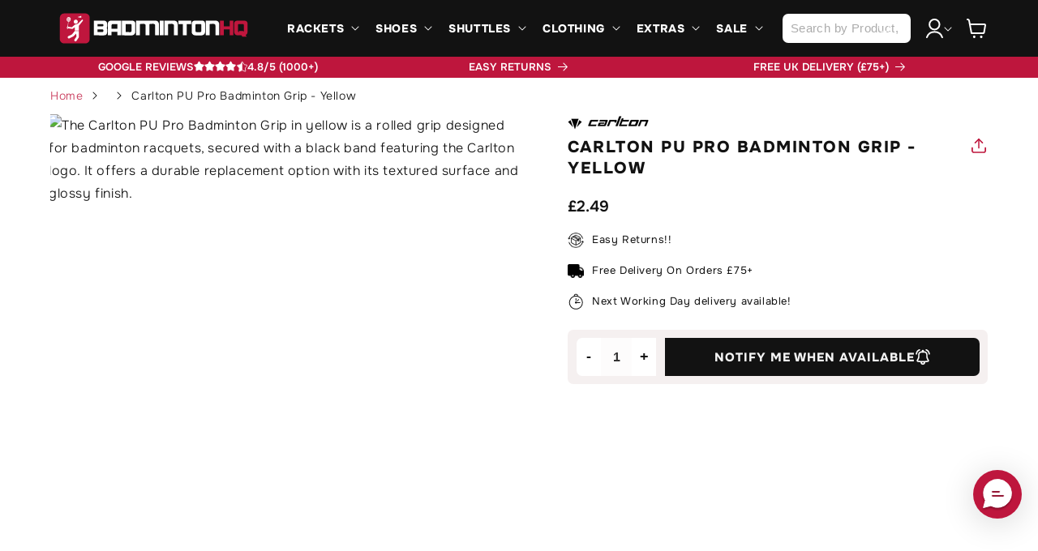

--- FILE ---
content_type: text/html; charset=utf-8
request_url: https://sapi.negate.io/script
body_size: -385
content:
v4RxgA4eCThhYR6kjfYQndBdZV9ALCxSn9MeQUt7GPG6hJBO26ZKnyUH1PXjflZPisI75d1Zy5p2O4rRZtDzZGQ=

--- FILE ---
content_type: text/css
request_url: https://badmintonhq.co.uk/cdn/shop/t/103/assets/component-accordion.css?v=179418955427994257931728895781
body_size: -208
content:
.accordion summary{display:flex;position:relative;line-height:1;padding:1.5rem 0;align-items:center}.accordion .summary__title{display:flex;flex:1}.accordion .summary__title+.icon-caret{height:calc(var(--font-heading-scale) * .6rem)}.accordion+.accordion{margin-top:0;border-top:none}.accordion{margin-bottom:0;border-top:.1rem solid rgba(var(--color-foreground),.08);border-bottom:.1rem solid rgba(var(--color-foreground),.08)}.accordion__title{display:inline-block;max-width:calc(100% - 6rem);min-height:1.6rem;margin:0;word-break:break-word}.accordion .icon-accordion{align-self:center;fill:rgb(var(--color-foreground));height:calc(var(--font-heading-scale) * 2rem);margin-right:calc(var(--font-heading-scale) * 1rem);width:calc(var(--font-heading-scale) * 2rem)}.faq-accordion .question-icon,.faq-accordion .answer-icon{display:flex;align-items:center;justify-content:center;font-weight:700;color:#fff;background:#121212;border-radius:var(--buttons-radius);margin-right:10px;height:20px;min-width:30px;width:30px}.faq-accordion .accordion__content{position:relative}.accordion details[open]>summary .icon-caret{transform:rotate(180deg)}.accordion__content{margin-bottom:1.5rem;word-break:break-word;overflow-x:auto;padding:0 .6rem}.accordion__content img{max-width:100%}.related-link--container{display:inline-flex;flex-wrap:wrap}a.related-link--pill{padding:10px 20px;border-radius:10px;border:1px solid rgb(var(--color-foreground));color:rgb(var(--color-foreground));margin-right:10px;margin-bottom:10px;font-weight:700;transition:all .2s ease-in-out}a.related-link--pill:hover{background:#f5f0f0}
/*# sourceMappingURL=/cdn/shop/t/103/assets/component-accordion.css.map?v=179418955427994257931728895781 */


--- FILE ---
content_type: text/javascript; charset=utf-8
request_url: https://badmintonhq.co.uk/products/carlton-pu-pro-badminton-grip-yellow.js
body_size: -84
content:
{"id":7000951980114,"title":"Carlton PU Pro Badminton Grip - Yellow","handle":"carlton-pu-pro-badminton-grip-yellow","description":"The Carlton PU Pro Grip is a soft and durable replacement badminton grip. This grip can be applied directly to the racket handle for a thin, but cushioned grip, or applied over a previous grip to increase grip size.","published_at":"2023-08-08T10:15:11+01:00","created_at":"2022-11-02T11:58:10+00:00","vendor":"Carlton","type":"Grips","tags":["1","Badminton Accessories","Full Grip","nada-hidden","Yellow"],"price":249,"price_min":249,"price_max":249,"available":false,"price_varies":false,"compare_at_price":null,"compare_at_price_min":0,"compare_at_price_max":0,"compare_at_price_varies":false,"variants":[{"id":40218806026322,"title":"Default Title","option1":"Default Title","option2":null,"option3":null,"sku":"CAR-PU-YEL","requires_shipping":true,"taxable":true,"featured_image":null,"available":false,"name":"Carlton PU Pro Badminton Grip - Yellow","public_title":null,"options":["Default Title"],"price":249,"weight":0,"compare_at_price":null,"inventory_management":"shopify","barcode":"","quantity_rule":{"min":1,"max":null,"increment":1},"quantity_price_breaks":[],"requires_selling_plan":false,"selling_plan_allocations":[]}],"images":["\/\/cdn.shopify.com\/s\/files\/1\/0020\/9407\/1890\/products\/12dc0071-0221-4f7c-82ae-3db5f8ccbda8.jpg?v=1732030568"],"featured_image":"\/\/cdn.shopify.com\/s\/files\/1\/0020\/9407\/1890\/products\/12dc0071-0221-4f7c-82ae-3db5f8ccbda8.jpg?v=1732030568","options":[{"name":"Title","position":1,"values":["Default Title"]}],"url":"\/products\/carlton-pu-pro-badminton-grip-yellow","media":[{"alt":"The Carlton PU Pro Badminton Grip in yellow is a rolled grip designed for badminton racquets, secured with a black band featuring the Carlton logo. It offers a durable replacement option with its textured surface and glossy finish.","id":21820155199570,"position":1,"preview_image":{"aspect_ratio":0.552,"height":558,"width":308,"src":"https:\/\/cdn.shopify.com\/s\/files\/1\/0020\/9407\/1890\/products\/12dc0071-0221-4f7c-82ae-3db5f8ccbda8.jpg?v=1732030568"},"aspect_ratio":0.552,"height":558,"media_type":"image","src":"https:\/\/cdn.shopify.com\/s\/files\/1\/0020\/9407\/1890\/products\/12dc0071-0221-4f7c-82ae-3db5f8ccbda8.jpg?v=1732030568","width":308}],"requires_selling_plan":false,"selling_plan_groups":[]}

--- FILE ---
content_type: text/javascript
request_url: https://badmintonhq.co.uk/cdn/shop/t/103/assets/section-product-graph.js?v=138866992831914970111719320452
body_size: -329
content:
document.addEventListener("DOMContentLoaded",function(){const barCharts=document.querySelectorAll("#specs .bar");barCharts.length>0&&barCharts.forEach(bar=>{const checking=setInterval(function(){isScrolledIntoView(bar)&&(clearInterval(checking),animateBarChart(bar))},500)})});function isScrolledIntoView(element){const rect=element.getBoundingClientRect();return rect.top>=0&&rect.left>=0&&rect.bottom<=(window.innerHeight||document.documentElement.clientHeight)&&rect.right<=(window.innerWidth||document.documentElement.clientWidth)}function animateBarChart(barElement){const barNumber=barElement.querySelector(".val").getAttribute("databarchart").replace(/[^0-9]/g,"");barElement.querySelector(".val").style.width=barNumber+"%"}
//# sourceMappingURL=/cdn/shop/t/103/assets/section-product-graph.js.map?v=138866992831914970111719320452


--- FILE ---
content_type: text/javascript
request_url: https://badmintonhq.co.uk/cdn/shop/t/103/assets/shoe-sizing-advice.js?v=15096809044676663501757940196
body_size: 1023
content:
(function(){if(!window.location.pathname.includes("/products/"))return;document.readyState==="loading"?document.addEventListener("DOMContentLoaded",initialize):setTimeout(initialize,100);function initialize(){if(isShoeProduct()){const brandName=getBrandName(),fitType=extractFitType();if(fitType&&brandName){const sizeAdvice=`${brandName} Shoes are - ${fitType} fitting.`;displaySizeAdvice(sizeAdvice)}}}function isShoeProduct(){const url=window.location.pathname.toLowerCase(),title=document.title.toLowerCase(),breadcrumbs=document.querySelectorAll(".breadcrumbs__link, .breadcrumb__link"),productType=document.querySelector(".product-meta__type, .product__type")?.textContent.toLowerCase()||"";if(url.includes("shoe")||url.includes("footwear")||title.includes("shoe")||title.includes("footwear")||productType.includes("shoe")||productType.includes("footwear"))return!0;for(let i=0;i<breadcrumbs.length;i++){const text=breadcrumbs[i].textContent.toLowerCase();if(text.includes("shoe")||text.includes("footwear"))return!0}return!1}function getBrandName(){const vendorElement=document.querySelector(".product-meta__vendor, .product__vendor");if(vendorElement)return vendorElement.textContent.trim();const title=document.querySelector("h1.product__title, .product-title")?.textContent||document.title;if(title){const firstWord=title.split(" ")[0];if(firstWord&&firstWord.length>2)return firstWord.trim()}const urlParts=window.location.pathname.split("/"),brandFromUrl=urlParts[urlParts.length-1].split("-")[0];return brandFromUrl&&brandFromUrl.length>2?brandFromUrl.charAt(0).toUpperCase()+brandFromUrl.slice(1):"These"}function extractFitType(){const descriptionElements=[...document.querySelectorAll(".product__description"),...document.querySelectorAll(".product-description"),...document.querySelectorAll(".product-tab__content"),...document.querySelectorAll(".product__accordion"),...document.querySelectorAll("p")];for(const element of descriptionElements){const textContent=element.textContent||"";if(textContent.includes("SHOE SIZE LENGTH FIT")||textContent.includes("Shoe Size Length Fit")||textContent.includes("shoe size length fit")){const parts=textContent.split(/SHOE SIZE LENGTH FIT|Shoe Size Length Fit|shoe size length fit/i);if(parts.length>1){let fitText=parts[1].trim();const fitMatch=fitText.match(/(True to Size|Half size small|Half size large|Small fitting|Large fitting|Normal fitting|Standard fitting|Regular fitting)/i);if(fitMatch)return fitMatch[0].trim();const shortPhrase=fitText.split(/[.,;:\n]/)[0].trim();if(shortPhrase&&shortPhrase.length<30)return shortPhrase}}}const fullText=descriptionElements.map(el=>el.textContent||"").join(" "),fitPhrases=[{regex:/true\s+to\s+size/i,value:"True to Size"},{regex:/half\s+size\s+small/i,value:"Half size small"},{regex:/half\s+a\s+size\s+small/i,value:"Half size small"},{regex:/1\/2\s+size\s+small/i,value:"Half size small"},{regex:/runs\s+small/i,value:"Small fitting"},{regex:/small\s+fitting/i,value:"Small fitting"},{regex:/narrow\s+fit/i,value:"Narrow fitting"},{regex:/wide\s+fit/i,value:"Wide fitting"}];for(const phrase of fitPhrases)if(phrase.regex.test(fullText))return phrase.value;return isYonexShoe()?"1/2 a size small":"True to Size"}function isYonexShoe(){const title=document.title.toLowerCase(),url=window.location.pathname.toLowerCase(),productVendor=document.querySelector(".product-meta__vendor, .product__vendor")?.textContent.toLowerCase()||"";return title.includes("yonex")||url.includes("yonex")||productVendor.includes("yonex")}function displaySizeAdvice(sizeInfo){const orderWithinText=document.querySelector(".product__inventory, .inventory");let baseFontSize="13px",fontFamily='-apple-system, BlinkMacSystemFont, "Segoe UI", Roboto, Helvetica, Arial, sans-serif',textColor="#BE163D";if(orderWithinText){const computedStyle=window.getComputedStyle(orderWithinText);baseFontSize=computedStyle.fontSize,fontFamily=computedStyle.fontFamily}const reducedFontSize=calculateReducedFontSize(baseFontSize,.7),adviceElement=document.createElement("div");adviceElement.className="shoe-sizing-advice",adviceElement.innerHTML=`
      <div class="shoe-sizing-advice-content">
        <span class="shoe-sizing-advice-text"><strong>Sizing Advice:</strong> ${sizeInfo}</span>
      </div>
    `;const styles=document.createElement("style");styles.textContent=`
      .shoe-sizing-advice {
        color: #393232;
        margin-bottom: 15px;
        margin-top: 8px;
        background-color: #e9e1e1;
        border-radius: 43px;
        font-size: 10.5px;
        font-family: Onset, sans-serif;
        line-height: 1.2;
        height: auto;
        overflow: visible;
        text-align: center;
        padding: 10px 10px 8px 10px;
        display: block;
    }
      
      .shoe-sizing-advice-content {
        display: flex;
        align-items: center;
        white-space: nowrap;
        overflow: hidden;
        text-overflow: ellipsis;
      }
      
      .shoe-sizing-advice-text {
        flex-grow: 1;
        display: inline-block;
        vertical-align: middle;
        text-overflow: ellipsis;
        overflow: hidden;
        white-space: nowrap;
      }
      
      @media (max-width: 768px) {
        .shoe-sizing-advice {
          font-size: ${reducedFontSize};
          padding: 7px 3px 6px;
        }
      }
    `,document.head.appendChild(styles);const quantitySelector=document.querySelector('.product-form__quantity, .quantity-selector, input[name="quantity"], .product-form__input--quantity');if(quantitySelector){let container=quantitySelector,depth=0;for(;depth<4&&container.parentElement;)if(container=container.parentElement,depth++,container.className.includes("quantity")||container.className.includes("product-form__input")||container.tagName==="DIV"){container.parentElement.insertBefore(adviceElement,container);return}quantitySelector.parentElement.insertBefore(adviceElement,quantitySelector);return}const addToCartButton=document.querySelector('.product-form__submit, button[name="add"]');addToCartButton&&addToCartButton.parentElement.insertBefore(adviceElement,addToCartButton)}function calculateReducedFontSize(originalSize,factor){const match=originalSize.match(/^([\d.]+)(\D+)$/);if(!match)return"9px";const[,value,unit]=match;return`${(parseFloat(value)*factor).toFixed(1)}${unit}`}})();
//# sourceMappingURL=/cdn/shop/t/103/assets/shoe-sizing-advice.js.map?v=15096809044676663501757940196


--- FILE ---
content_type: text/javascript
request_url: https://badmintonhq.co.uk/cdn/shop/t/103/assets/section-product-info-tabs.js?v=42763889467742036311724932383
body_size: -259
content:
document.querySelectorAll(".tab_content").forEach(function(tabContent){tabContent.style.display="none"}),document.querySelectorAll(".tab_content")[0].style.display="block",document.querySelectorAll("ul.tabs li").forEach(function(tab){tab.addEventListener("click",function(){document.querySelectorAll(".tab_content").forEach(function(tabContent){tabContent.style.display="none"});var activeTab=this.getAttribute("rel");document.getElementById(activeTab).style.display="block",document.querySelectorAll("ul.tabs li").forEach(function(tab2){tab2.classList.remove("active")}),this.classList.add("active"),document.querySelectorAll(".tab_drawer_heading").forEach(function(drawerHeading){drawerHeading.classList.remove("d_active","is-open")}),document.querySelector(".tab_drawer_heading[rel^='"+activeTab+"']").classList.add("d_active","is-open")})}),document.querySelectorAll(".tab_drawer_heading").forEach(function(drawerHeading){drawerHeading.addEventListener("click",function(){var d_activeTab=this.getAttribute("rel");this.classList.contains("d_active")?(this.classList.remove("d_active","is-open"),document.getElementById(d_activeTab).style.display="none"):(this.classList.add("d_active","is-open"),document.getElementById(d_activeTab).style.display="block")})}),document.querySelectorAll("ul.tabs li").forEach(function(tab,index,array){index===array.length-1&&tab.classList.add("tab_last")});var descriptionOverflowContainer=document.querySelector(".description-overflow-container"),showMoreButton=document.querySelector(".show-more");descriptionOverflowContainer.offsetHeight<190&&(showMoreButton.style.display="none",descriptionOverflowContainer.style.paddingBottom="0"),showMoreButton.addEventListener("click",function(event){if(descriptionOverflowContainer.classList.contains("open"))descriptionOverflowContainer.classList.remove("open"),document.getElementById("show-less").classList.remove("show"),document.getElementById("show-more").classList.add("show"),descriptionOverflowContainer.style.maxHeight="420px",window.scrollTo({top:document.getElementById("tab_container").offsetTop-110,behavior:"smooth"});else{descriptionOverflowContainer.classList.add("open");var overflowContainerHeight=document.querySelector(".description-overflow-container--inner").offsetHeight;document.getElementById("show-more").classList.remove("show"),document.getElementById("show-less").classList.add("show"),descriptionOverflowContainer.style.maxHeight=overflowContainerHeight+"px"}event.preventDefault()});
//# sourceMappingURL=/cdn/shop/t/103/assets/section-product-info-tabs.js.map?v=42763889467742036311724932383


--- FILE ---
content_type: text/javascript; charset=utf-8
request_url: https://badmintonhq.co.uk/products/carlton-pu-pro-badminton-grip-yellow.js
body_size: 596
content:
{"id":7000951980114,"title":"Carlton PU Pro Badminton Grip - Yellow","handle":"carlton-pu-pro-badminton-grip-yellow","description":"The Carlton PU Pro Grip is a soft and durable replacement badminton grip. This grip can be applied directly to the racket handle for a thin, but cushioned grip, or applied over a previous grip to increase grip size.","published_at":"2023-08-08T10:15:11+01:00","created_at":"2022-11-02T11:58:10+00:00","vendor":"Carlton","type":"Grips","tags":["1","Badminton Accessories","Full Grip","nada-hidden","Yellow"],"price":249,"price_min":249,"price_max":249,"available":false,"price_varies":false,"compare_at_price":null,"compare_at_price_min":0,"compare_at_price_max":0,"compare_at_price_varies":false,"variants":[{"id":40218806026322,"title":"Default Title","option1":"Default Title","option2":null,"option3":null,"sku":"CAR-PU-YEL","requires_shipping":true,"taxable":true,"featured_image":null,"available":false,"name":"Carlton PU Pro Badminton Grip - Yellow","public_title":null,"options":["Default Title"],"price":249,"weight":0,"compare_at_price":null,"inventory_management":"shopify","barcode":"","quantity_rule":{"min":1,"max":null,"increment":1},"quantity_price_breaks":[],"requires_selling_plan":false,"selling_plan_allocations":[]}],"images":["\/\/cdn.shopify.com\/s\/files\/1\/0020\/9407\/1890\/products\/12dc0071-0221-4f7c-82ae-3db5f8ccbda8.jpg?v=1732030568"],"featured_image":"\/\/cdn.shopify.com\/s\/files\/1\/0020\/9407\/1890\/products\/12dc0071-0221-4f7c-82ae-3db5f8ccbda8.jpg?v=1732030568","options":[{"name":"Title","position":1,"values":["Default Title"]}],"url":"\/products\/carlton-pu-pro-badminton-grip-yellow","media":[{"alt":"The Carlton PU Pro Badminton Grip in yellow is a rolled grip designed for badminton racquets, secured with a black band featuring the Carlton logo. It offers a durable replacement option with its textured surface and glossy finish.","id":21820155199570,"position":1,"preview_image":{"aspect_ratio":0.552,"height":558,"width":308,"src":"https:\/\/cdn.shopify.com\/s\/files\/1\/0020\/9407\/1890\/products\/12dc0071-0221-4f7c-82ae-3db5f8ccbda8.jpg?v=1732030568"},"aspect_ratio":0.552,"height":558,"media_type":"image","src":"https:\/\/cdn.shopify.com\/s\/files\/1\/0020\/9407\/1890\/products\/12dc0071-0221-4f7c-82ae-3db5f8ccbda8.jpg?v=1732030568","width":308}],"requires_selling_plan":false,"selling_plan_groups":[]}